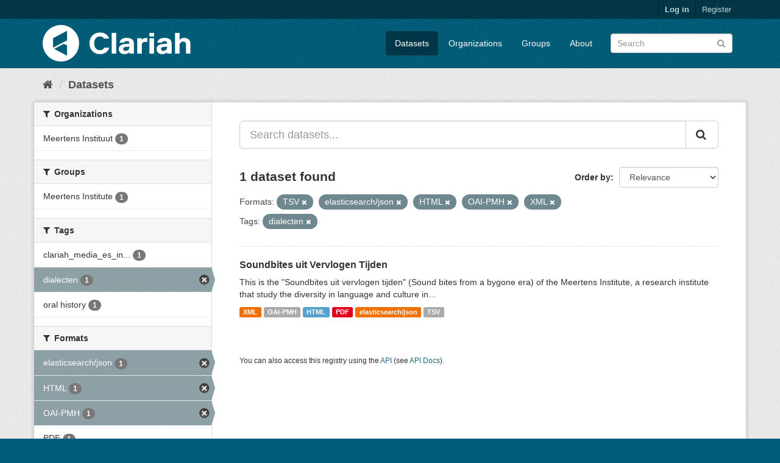

--- FILE ---
content_type: text/html; charset=utf-8
request_url: https://mediasuitedata.clariah.nl/dataset?res_format=TSV&res_format=elasticsearch%2Fjson&res_format=HTML&res_format=OAI-PMH&res_format=XML&tags=dialecten
body_size: 34480
content:
<!DOCTYPE html>
<!--[if IE 9]> <html lang="en" class="ie9"> <![endif]-->
<!--[if gt IE 8]><!--> <html lang="en"> <!--<![endif]-->
  <head>
    <link rel="stylesheet" type="text/css" href="/fanstatic/vendor/:version:2020-02-20T15:31:21.83/select2/select2.css" />
<link rel="stylesheet" type="text/css" href="/fanstatic/css/:version:2020-02-20T15:31:21.81/main.min.css" />
<link rel="stylesheet" type="text/css" href="/fanstatic/vendor/:version:2020-02-20T15:31:21.83/font-awesome/css/font-awesome.min.css" />

    <meta charset="utf-8" />
      <meta name="generator" content="ckan 2.8.2" />
      <meta name="viewport" content="width=device-width, initial-scale=1.0">
    <title>Datasets - CLARIAH Labs Dataset Registry</title>

    
    <link rel="shortcut icon" href="/base/images/ckan.ico" />
    
      
    

    
      
      
    
    
  </head>

  
  <body data-site-root="https://mediasuitedata.clariah.nl/" data-locale-root="https://mediasuitedata.clariah.nl/" >

    
    <div class="hide"><a href="#content">Skip to content</a></div>
  

  
     
<header class="account-masthead">
  <div class="container">
     
    <nav class="account not-authed">
      <ul class="list-unstyled">
        
        <li><a href="/user/login">Log in</a></li>
        
        <li><a class="sub" href="/user/register">Register</a></li>
         
      </ul>
    </nav>
     
  </div>
</header>

<header class="navbar navbar-static-top masthead">
    
  <div class="container">
    <div class="navbar-right">
      <button data-target="#main-navigation-toggle" data-toggle="collapse" class="navbar-toggle collapsed" type="button">
        <span class="fa fa-bars"></span>
      </button>
    </div>
    <hgroup class="header-image navbar-left">
       
      <a class="logo" href="/"><img src="/uploads/admin/2022-04-01-091505.287285clariah.svg" alt="CLARIAH Labs Dataset Registry" title="CLARIAH Labs Dataset Registry" /></a>
       
    </hgroup>

    <div class="collapse navbar-collapse" id="main-navigation-toggle">
      
      <nav class="section navigation">
        <ul class="nav nav-pills">
           <li class="active"><a href="/dataset">Datasets</a></li><li><a href="/organization">Organizations</a></li><li><a href="/group">Groups</a></li><li><a href="/about">About</a></li> 
        </ul>
      </nav>
       
      <form class="section site-search simple-input" action="/dataset" method="get">
        <div class="field">
          <label for="field-sitewide-search">Search Datasets</label>
          <input id="field-sitewide-search" type="text" class="form-control" name="q" placeholder="Search" />
          <button class="btn-search" type="submit"><i class="fa fa-search"></i></button>
        </div>
      </form>
      
    </div>
  </div>
</header>

  
    <div role="main">
      <div id="content" class="container">
        
          
            <div class="flash-messages">
              
                
              
            </div>
          

          
            <div class="toolbar">
              
                
                  <ol class="breadcrumb">
                    
<li class="home"><a href="/"><i class="fa fa-home"></i><span> Home</span></a></li>
                    
  <li class="active"><a href="dataset_search?action=search&amp;controller=package">Datasets</a></li>

                  </ol>
                
              
            </div>
          

          <div class="row wrapper">
            
            
            

            
              <aside class="secondary col-sm-3">
                
                
<div class="filters">
  <div>
    
      

  
  
    
      
      
        <section class="module module-narrow module-shallow">
          
            <h2 class="module-heading">
              <i class="fa fa-filter"></i>
              
              Organizations
            </h2>
          
          
            
            
              <nav>
                <ul class="list-unstyled nav nav-simple nav-facet">
                  
                    
                    
                    
                    
                      <li class="nav-item">
                        <a href="/dataset?res_format=HTML&amp;res_format=TSV&amp;res_format=elasticsearch%2Fjson&amp;organization=meertens-instituut&amp;res_format=OAI-PMH&amp;res_format=XML&amp;tags=dialecten" title="">
                          <span class="item-label">Meertens Instituut</span>
                          <span class="hidden separator"> - </span>
                          <span class="item-count badge">1</span>
                        </a>
                      </li>
                  
                </ul>
              </nav>

              <p class="module-footer">
                
                  
                
              </p>
            
            
          
        </section>
      
    
  

    
      

  
  
    
      
      
        <section class="module module-narrow module-shallow">
          
            <h2 class="module-heading">
              <i class="fa fa-filter"></i>
              
              Groups
            </h2>
          
          
            
            
              <nav>
                <ul class="list-unstyled nav nav-simple nav-facet">
                  
                    
                    
                    
                    
                      <li class="nav-item">
                        <a href="/dataset?res_format=HTML&amp;res_format=TSV&amp;res_format=elasticsearch%2Fjson&amp;res_format=OAI-PMH&amp;res_format=XML&amp;groups=meertens-institute&amp;tags=dialecten" title="">
                          <span class="item-label">Meertens Institute</span>
                          <span class="hidden separator"> - </span>
                          <span class="item-count badge">1</span>
                        </a>
                      </li>
                  
                </ul>
              </nav>

              <p class="module-footer">
                
                  
                
              </p>
            
            
          
        </section>
      
    
  

    
      

  
  
    
      
      
        <section class="module module-narrow module-shallow">
          
            <h2 class="module-heading">
              <i class="fa fa-filter"></i>
              
              Tags
            </h2>
          
          
            
            
              <nav>
                <ul class="list-unstyled nav nav-simple nav-facet">
                  
                    
                    
                    
                    
                      <li class="nav-item">
                        <a href="/dataset?res_format=HTML&amp;res_format=TSV&amp;res_format=elasticsearch%2Fjson&amp;tags=clariah_media_es_indexed&amp;res_format=OAI-PMH&amp;res_format=XML&amp;tags=dialecten" title="clariah_media_es_indexed">
                          <span class="item-label">clariah_media_es_in...</span>
                          <span class="hidden separator"> - </span>
                          <span class="item-count badge">1</span>
                        </a>
                      </li>
                  
                    
                    
                    
                    
                      <li class="nav-item active">
                        <a href="/dataset?res_format=TSV&amp;res_format=elasticsearch%2Fjson&amp;res_format=HTML&amp;res_format=OAI-PMH&amp;res_format=XML" title="">
                          <span class="item-label">dialecten</span>
                          <span class="hidden separator"> - </span>
                          <span class="item-count badge">1</span>
                        </a>
                      </li>
                  
                    
                    
                    
                    
                      <li class="nav-item">
                        <a href="/dataset?res_format=HTML&amp;res_format=TSV&amp;res_format=elasticsearch%2Fjson&amp;res_format=OAI-PMH&amp;res_format=XML&amp;tags=oral+history&amp;tags=dialecten" title="">
                          <span class="item-label">oral history</span>
                          <span class="hidden separator"> - </span>
                          <span class="item-count badge">1</span>
                        </a>
                      </li>
                  
                </ul>
              </nav>

              <p class="module-footer">
                
                  
                
              </p>
            
            
          
        </section>
      
    
  

    
      

  
  
    
      
      
        <section class="module module-narrow module-shallow">
          
            <h2 class="module-heading">
              <i class="fa fa-filter"></i>
              
              Formats
            </h2>
          
          
            
            
              <nav>
                <ul class="list-unstyled nav nav-simple nav-facet">
                  
                    
                    
                    
                    
                      <li class="nav-item active">
                        <a href="/dataset?res_format=TSV&amp;res_format=HTML&amp;res_format=OAI-PMH&amp;res_format=XML&amp;tags=dialecten" title="">
                          <span class="item-label">elasticsearch/json</span>
                          <span class="hidden separator"> - </span>
                          <span class="item-count badge">1</span>
                        </a>
                      </li>
                  
                    
                    
                    
                    
                      <li class="nav-item active">
                        <a href="/dataset?res_format=TSV&amp;res_format=elasticsearch%2Fjson&amp;res_format=OAI-PMH&amp;res_format=XML&amp;tags=dialecten" title="">
                          <span class="item-label">HTML</span>
                          <span class="hidden separator"> - </span>
                          <span class="item-count badge">1</span>
                        </a>
                      </li>
                  
                    
                    
                    
                    
                      <li class="nav-item active">
                        <a href="/dataset?res_format=TSV&amp;res_format=elasticsearch%2Fjson&amp;res_format=HTML&amp;res_format=XML&amp;tags=dialecten" title="">
                          <span class="item-label">OAI-PMH</span>
                          <span class="hidden separator"> - </span>
                          <span class="item-count badge">1</span>
                        </a>
                      </li>
                  
                    
                    
                    
                    
                      <li class="nav-item">
                        <a href="/dataset?res_format=HTML&amp;res_format=PDF&amp;res_format=TSV&amp;res_format=elasticsearch%2Fjson&amp;res_format=OAI-PMH&amp;res_format=XML&amp;tags=dialecten" title="">
                          <span class="item-label">PDF</span>
                          <span class="hidden separator"> - </span>
                          <span class="item-count badge">1</span>
                        </a>
                      </li>
                  
                    
                    
                    
                    
                      <li class="nav-item active">
                        <a href="/dataset?res_format=elasticsearch%2Fjson&amp;res_format=HTML&amp;res_format=OAI-PMH&amp;res_format=XML&amp;tags=dialecten" title="">
                          <span class="item-label">TSV</span>
                          <span class="hidden separator"> - </span>
                          <span class="item-count badge">1</span>
                        </a>
                      </li>
                  
                    
                    
                    
                    
                      <li class="nav-item active">
                        <a href="/dataset?res_format=TSV&amp;res_format=elasticsearch%2Fjson&amp;res_format=HTML&amp;res_format=OAI-PMH&amp;tags=dialecten" title="">
                          <span class="item-label">XML</span>
                          <span class="hidden separator"> - </span>
                          <span class="item-count badge">1</span>
                        </a>
                      </li>
                  
                </ul>
              </nav>

              <p class="module-footer">
                
                  
                
              </p>
            
            
          
        </section>
      
    
  

    
      

  
  
    
      
      
        <section class="module module-narrow module-shallow">
          
            <h2 class="module-heading">
              <i class="fa fa-filter"></i>
              
              Licenses
            </h2>
          
          
            
            
              <nav>
                <ul class="list-unstyled nav nav-simple nav-facet">
                  
                    
                    
                    
                    
                      <li class="nav-item">
                        <a href="/dataset?res_format=HTML&amp;res_format=TSV&amp;res_format=elasticsearch%2Fjson&amp;license_id=cc-by&amp;res_format=OAI-PMH&amp;res_format=XML&amp;tags=dialecten" title="Creative Commons Attribution">
                          <span class="item-label">Creative Commons At...</span>
                          <span class="hidden separator"> - </span>
                          <span class="item-count badge">1</span>
                        </a>
                      </li>
                  
                </ul>
              </nav>

              <p class="module-footer">
                
                  
                
              </p>
            
            
          
        </section>
      
    
  

    
  </div>
  <a class="close no-text hide-filters"><i class="fa fa-times-circle"></i><span class="text">close</span></a>
</div>

              </aside>
            

            
              <div class="primary col-sm-9 col-xs-12">
                
                
  <section class="module">
    <div class="module-content">
      
        
      
      
        
        
        







<form id="dataset-search-form" class="search-form" method="get" data-module="select-switch">

  
    <div class="input-group search-input-group">
      <input aria-label="Search datasets..." id="field-giant-search" type="text" class="form-control input-lg" name="q" value="" autocomplete="off" placeholder="Search datasets...">
      
      <span class="input-group-btn">
        <button class="btn btn-default btn-lg" type="submit" value="search">
          <i class="fa fa-search"></i>
        </button>
      </span>
      
    </div>
  

  
    <span>
  
  

  
  
  
  <input type="hidden" name="res_format" value="TSV" />
  
  
  
  
  
  <input type="hidden" name="res_format" value="elasticsearch/json" />
  
  
  
  
  
  <input type="hidden" name="res_format" value="HTML" />
  
  
  
  
  
  <input type="hidden" name="res_format" value="OAI-PMH" />
  
  
  
  
  
  <input type="hidden" name="res_format" value="XML" />
  
  
  
  
  
  <input type="hidden" name="tags" value="dialecten" />
  
  
  
  </span>
  

  
    
      <div class="form-select form-group control-order-by">
        <label for="field-order-by">Order by</label>
        <select id="field-order-by" name="sort" class="form-control">
          
            
              <option value="score desc, metadata_modified desc" selected="selected">Relevance</option>
            
          
            
              <option value="title_string asc">Name Ascending</option>
            
          
            
              <option value="title_string desc">Name Descending</option>
            
          
            
              <option value="metadata_modified desc">Last Modified</option>
            
          
            
          
        </select>
        
        <button class="btn btn-default js-hide" type="submit">Go</button>
        
      </div>
    
  

  
    
      <h2>

  
  
  
  

1 dataset found</h2>
    
  

  
    
      <p class="filter-list">
        
          
          <span class="facet">Formats:</span>
          
            <span class="filtered pill">TSV
              <a href="dataset?res_format=elasticsearch%2Fjson&amp;res_format=HTML&amp;res_format=OAI-PMH&amp;res_format=XML&amp;tags=dialecten" class="remove" title="Remove"><i class="fa fa-times"></i></a>
            </span>
          
            <span class="filtered pill">elasticsearch/json
              <a href="dataset?res_format=TSV&amp;res_format=HTML&amp;res_format=OAI-PMH&amp;res_format=XML&amp;tags=dialecten" class="remove" title="Remove"><i class="fa fa-times"></i></a>
            </span>
          
            <span class="filtered pill">HTML
              <a href="dataset?res_format=TSV&amp;res_format=elasticsearch%2Fjson&amp;res_format=OAI-PMH&amp;res_format=XML&amp;tags=dialecten" class="remove" title="Remove"><i class="fa fa-times"></i></a>
            </span>
          
            <span class="filtered pill">OAI-PMH
              <a href="dataset?res_format=TSV&amp;res_format=elasticsearch%2Fjson&amp;res_format=HTML&amp;res_format=XML&amp;tags=dialecten" class="remove" title="Remove"><i class="fa fa-times"></i></a>
            </span>
          
            <span class="filtered pill">XML
              <a href="dataset?res_format=TSV&amp;res_format=elasticsearch%2Fjson&amp;res_format=HTML&amp;res_format=OAI-PMH&amp;tags=dialecten" class="remove" title="Remove"><i class="fa fa-times"></i></a>
            </span>
          
        
          
          <span class="facet">Tags:</span>
          
            <span class="filtered pill">dialecten
              <a href="dataset?res_format=TSV&amp;res_format=elasticsearch%2Fjson&amp;res_format=HTML&amp;res_format=OAI-PMH&amp;res_format=XML" class="remove" title="Remove"><i class="fa fa-times"></i></a>
            </span>
          
        
      </p>
      <a class="show-filters btn btn-default">Filter Results</a>
    
  

</form>




      
      
        

  
    <ul class="dataset-list list-unstyled">
    	
	      
	        






  <li class="dataset-item">
    
      <div class="dataset-content">
        
          <h3 class="dataset-heading">
            
              
            
            
              <a href="/dataset/soundbites">Soundbites uit Vervlogen Tijden</a>
            
            
              
              
            
          </h3>
        
        
          
        
        
          
            <div>This is the "Soundbites uit vervlogen tijden" (Sound bites from a bygone era) of the Meertens Institute, a research institute that study the diversity in language and culture in...</div>
          
        
      </div>
      
        
          
            <ul class="dataset-resources list-unstyled">
              
                
                <li>
                  <a href="/dataset/soundbites" class="label label-default" data-format="xml">XML</a>
                </li>
                
                <li>
                  <a href="/dataset/soundbites" class="label label-default" data-format="oai-pmh">OAI-PMH</a>
                </li>
                
                <li>
                  <a href="/dataset/soundbites" class="label label-default" data-format="html">HTML</a>
                </li>
                
                <li>
                  <a href="/dataset/soundbites" class="label label-default" data-format="pdf">PDF</a>
                </li>
                
                <li>
                  <a href="/dataset/soundbites" class="label label-default" data-format="elasticsearch/json">elasticsearch/json</a>
                </li>
                
                <li>
                  <a href="/dataset/soundbites" class="label label-default" data-format="tsv">TSV</a>
                </li>
                
              
            </ul>
          
        
      
    
  </li>

	      
	    
    </ul>
  

      
    </div>

    
      
    
  </section>

  
  <section class="module">
    <div class="module-content">
      
      <small>
        
        
        
           You can also access this registry using the <a href="/api/3">API</a> (see <a href="http://docs.ckan.org/en/2.8/api/">API Docs</a>). 
      </small>
      
    </div>
  </section>
  

              </div>
            
          </div>
        
      </div>
    </div>
  
    <footer class="site-footer">
  <div class="container">
    
    <div class="row">
      <div class="col-md-8 footer-links">
        
          <ul class="list-unstyled">
            
              <li><a href="/about">About CLARIAH Labs Dataset Registry</a></li>
            
          </ul>
          <ul class="list-unstyled">
            
              
              <li><a href="http://docs.ckan.org/en/2.8/api/">CKAN API</a></li>
              <li><a href="http://www.ckan.org/">CKAN Association</a></li>
              <li><a href="http://www.opendefinition.org/okd/"><img src="/base/images/od_80x15_blue.png" alt="Open Data"></a></li>
            
          </ul>
        
      </div>
      <div class="col-md-4 attribution">
        
          <p><strong>Powered by</strong> <a class="hide-text ckan-footer-logo" href="http://ckan.org">CKAN</a></p>
        
        
          
<form class="form-inline form-select lang-select" action="/util/redirect" data-module="select-switch" method="POST">
  <label for="field-lang-select">Language</label>
  <select id="field-lang-select" name="url" data-module="autocomplete" data-module-dropdown-class="lang-dropdown" data-module-container-class="lang-container">
    
      <option value="/en/dataset?res_format=TSV&amp;res_format=elasticsearch%2Fjson&amp;res_format=HTML&amp;res_format=OAI-PMH&amp;res_format=XML&amp;tags=dialecten" selected="selected">
        English
      </option>
    
      <option value="/pt_BR/dataset?res_format=TSV&amp;res_format=elasticsearch%2Fjson&amp;res_format=HTML&amp;res_format=OAI-PMH&amp;res_format=XML&amp;tags=dialecten" >
        português (Brasil)
      </option>
    
      <option value="/ja/dataset?res_format=TSV&amp;res_format=elasticsearch%2Fjson&amp;res_format=HTML&amp;res_format=OAI-PMH&amp;res_format=XML&amp;tags=dialecten" >
        日本語
      </option>
    
      <option value="/it/dataset?res_format=TSV&amp;res_format=elasticsearch%2Fjson&amp;res_format=HTML&amp;res_format=OAI-PMH&amp;res_format=XML&amp;tags=dialecten" >
        italiano
      </option>
    
      <option value="/cs_CZ/dataset?res_format=TSV&amp;res_format=elasticsearch%2Fjson&amp;res_format=HTML&amp;res_format=OAI-PMH&amp;res_format=XML&amp;tags=dialecten" >
        čeština (Česká republika)
      </option>
    
      <option value="/ca/dataset?res_format=TSV&amp;res_format=elasticsearch%2Fjson&amp;res_format=HTML&amp;res_format=OAI-PMH&amp;res_format=XML&amp;tags=dialecten" >
        català
      </option>
    
      <option value="/es/dataset?res_format=TSV&amp;res_format=elasticsearch%2Fjson&amp;res_format=HTML&amp;res_format=OAI-PMH&amp;res_format=XML&amp;tags=dialecten" >
        español
      </option>
    
      <option value="/fr/dataset?res_format=TSV&amp;res_format=elasticsearch%2Fjson&amp;res_format=HTML&amp;res_format=OAI-PMH&amp;res_format=XML&amp;tags=dialecten" >
        français
      </option>
    
      <option value="/el/dataset?res_format=TSV&amp;res_format=elasticsearch%2Fjson&amp;res_format=HTML&amp;res_format=OAI-PMH&amp;res_format=XML&amp;tags=dialecten" >
        Ελληνικά
      </option>
    
      <option value="/sv/dataset?res_format=TSV&amp;res_format=elasticsearch%2Fjson&amp;res_format=HTML&amp;res_format=OAI-PMH&amp;res_format=XML&amp;tags=dialecten" >
        svenska
      </option>
    
      <option value="/sr/dataset?res_format=TSV&amp;res_format=elasticsearch%2Fjson&amp;res_format=HTML&amp;res_format=OAI-PMH&amp;res_format=XML&amp;tags=dialecten" >
        српски
      </option>
    
      <option value="/no/dataset?res_format=TSV&amp;res_format=elasticsearch%2Fjson&amp;res_format=HTML&amp;res_format=OAI-PMH&amp;res_format=XML&amp;tags=dialecten" >
        norsk bokmål (Norge)
      </option>
    
      <option value="/sk/dataset?res_format=TSV&amp;res_format=elasticsearch%2Fjson&amp;res_format=HTML&amp;res_format=OAI-PMH&amp;res_format=XML&amp;tags=dialecten" >
        slovenčina
      </option>
    
      <option value="/fi/dataset?res_format=TSV&amp;res_format=elasticsearch%2Fjson&amp;res_format=HTML&amp;res_format=OAI-PMH&amp;res_format=XML&amp;tags=dialecten" >
        suomi
      </option>
    
      <option value="/ru/dataset?res_format=TSV&amp;res_format=elasticsearch%2Fjson&amp;res_format=HTML&amp;res_format=OAI-PMH&amp;res_format=XML&amp;tags=dialecten" >
        русский
      </option>
    
      <option value="/de/dataset?res_format=TSV&amp;res_format=elasticsearch%2Fjson&amp;res_format=HTML&amp;res_format=OAI-PMH&amp;res_format=XML&amp;tags=dialecten" >
        Deutsch
      </option>
    
      <option value="/pl/dataset?res_format=TSV&amp;res_format=elasticsearch%2Fjson&amp;res_format=HTML&amp;res_format=OAI-PMH&amp;res_format=XML&amp;tags=dialecten" >
        polski
      </option>
    
      <option value="/nl/dataset?res_format=TSV&amp;res_format=elasticsearch%2Fjson&amp;res_format=HTML&amp;res_format=OAI-PMH&amp;res_format=XML&amp;tags=dialecten" >
        Nederlands
      </option>
    
      <option value="/bg/dataset?res_format=TSV&amp;res_format=elasticsearch%2Fjson&amp;res_format=HTML&amp;res_format=OAI-PMH&amp;res_format=XML&amp;tags=dialecten" >
        български
      </option>
    
      <option value="/ko_KR/dataset?res_format=TSV&amp;res_format=elasticsearch%2Fjson&amp;res_format=HTML&amp;res_format=OAI-PMH&amp;res_format=XML&amp;tags=dialecten" >
        한국어 (대한민국)
      </option>
    
      <option value="/hu/dataset?res_format=TSV&amp;res_format=elasticsearch%2Fjson&amp;res_format=HTML&amp;res_format=OAI-PMH&amp;res_format=XML&amp;tags=dialecten" >
        magyar
      </option>
    
      <option value="/sl/dataset?res_format=TSV&amp;res_format=elasticsearch%2Fjson&amp;res_format=HTML&amp;res_format=OAI-PMH&amp;res_format=XML&amp;tags=dialecten" >
        slovenščina
      </option>
    
      <option value="/lv/dataset?res_format=TSV&amp;res_format=elasticsearch%2Fjson&amp;res_format=HTML&amp;res_format=OAI-PMH&amp;res_format=XML&amp;tags=dialecten" >
        latviešu
      </option>
    
      <option value="/he/dataset?res_format=TSV&amp;res_format=elasticsearch%2Fjson&amp;res_format=HTML&amp;res_format=OAI-PMH&amp;res_format=XML&amp;tags=dialecten" >
        עברית
      </option>
    
      <option value="/pt_PT/dataset?res_format=TSV&amp;res_format=elasticsearch%2Fjson&amp;res_format=HTML&amp;res_format=OAI-PMH&amp;res_format=XML&amp;tags=dialecten" >
        português (Portugal)
      </option>
    
      <option value="/th/dataset?res_format=TSV&amp;res_format=elasticsearch%2Fjson&amp;res_format=HTML&amp;res_format=OAI-PMH&amp;res_format=XML&amp;tags=dialecten" >
        ไทย
      </option>
    
      <option value="/tr/dataset?res_format=TSV&amp;res_format=elasticsearch%2Fjson&amp;res_format=HTML&amp;res_format=OAI-PMH&amp;res_format=XML&amp;tags=dialecten" >
        Türkçe
      </option>
    
      <option value="/zh_TW/dataset?res_format=TSV&amp;res_format=elasticsearch%2Fjson&amp;res_format=HTML&amp;res_format=OAI-PMH&amp;res_format=XML&amp;tags=dialecten" >
        中文 (繁體, 台灣)
      </option>
    
      <option value="/sq/dataset?res_format=TSV&amp;res_format=elasticsearch%2Fjson&amp;res_format=HTML&amp;res_format=OAI-PMH&amp;res_format=XML&amp;tags=dialecten" >
        shqip
      </option>
    
      <option value="/da_DK/dataset?res_format=TSV&amp;res_format=elasticsearch%2Fjson&amp;res_format=HTML&amp;res_format=OAI-PMH&amp;res_format=XML&amp;tags=dialecten" >
        dansk (Danmark)
      </option>
    
      <option value="/ro/dataset?res_format=TSV&amp;res_format=elasticsearch%2Fjson&amp;res_format=HTML&amp;res_format=OAI-PMH&amp;res_format=XML&amp;tags=dialecten" >
        română
      </option>
    
      <option value="/km/dataset?res_format=TSV&amp;res_format=elasticsearch%2Fjson&amp;res_format=HTML&amp;res_format=OAI-PMH&amp;res_format=XML&amp;tags=dialecten" >
        ខ្មែរ
      </option>
    
      <option value="/id/dataset?res_format=TSV&amp;res_format=elasticsearch%2Fjson&amp;res_format=HTML&amp;res_format=OAI-PMH&amp;res_format=XML&amp;tags=dialecten" >
        Indonesia
      </option>
    
      <option value="/ne/dataset?res_format=TSV&amp;res_format=elasticsearch%2Fjson&amp;res_format=HTML&amp;res_format=OAI-PMH&amp;res_format=XML&amp;tags=dialecten" >
        नेपाली
      </option>
    
      <option value="/tl/dataset?res_format=TSV&amp;res_format=elasticsearch%2Fjson&amp;res_format=HTML&amp;res_format=OAI-PMH&amp;res_format=XML&amp;tags=dialecten" >
        Filipino (Pilipinas)
      </option>
    
      <option value="/mk/dataset?res_format=TSV&amp;res_format=elasticsearch%2Fjson&amp;res_format=HTML&amp;res_format=OAI-PMH&amp;res_format=XML&amp;tags=dialecten" >
        македонски
      </option>
    
      <option value="/mn_MN/dataset?res_format=TSV&amp;res_format=elasticsearch%2Fjson&amp;res_format=HTML&amp;res_format=OAI-PMH&amp;res_format=XML&amp;tags=dialecten" >
        монгол (Монгол)
      </option>
    
      <option value="/hr/dataset?res_format=TSV&amp;res_format=elasticsearch%2Fjson&amp;res_format=HTML&amp;res_format=OAI-PMH&amp;res_format=XML&amp;tags=dialecten" >
        hrvatski
      </option>
    
      <option value="/fa_IR/dataset?res_format=TSV&amp;res_format=elasticsearch%2Fjson&amp;res_format=HTML&amp;res_format=OAI-PMH&amp;res_format=XML&amp;tags=dialecten" >
        فارسی (ایران)
      </option>
    
      <option value="/lt/dataset?res_format=TSV&amp;res_format=elasticsearch%2Fjson&amp;res_format=HTML&amp;res_format=OAI-PMH&amp;res_format=XML&amp;tags=dialecten" >
        lietuvių
      </option>
    
      <option value="/sr_Latn/dataset?res_format=TSV&amp;res_format=elasticsearch%2Fjson&amp;res_format=HTML&amp;res_format=OAI-PMH&amp;res_format=XML&amp;tags=dialecten" >
        srpski (latinica)
      </option>
    
      <option value="/es_AR/dataset?res_format=TSV&amp;res_format=elasticsearch%2Fjson&amp;res_format=HTML&amp;res_format=OAI-PMH&amp;res_format=XML&amp;tags=dialecten" >
        español (Argentina)
      </option>
    
      <option value="/vi/dataset?res_format=TSV&amp;res_format=elasticsearch%2Fjson&amp;res_format=HTML&amp;res_format=OAI-PMH&amp;res_format=XML&amp;tags=dialecten" >
        Tiếng Việt
      </option>
    
      <option value="/gl/dataset?res_format=TSV&amp;res_format=elasticsearch%2Fjson&amp;res_format=HTML&amp;res_format=OAI-PMH&amp;res_format=XML&amp;tags=dialecten" >
        galego
      </option>
    
      <option value="/en_AU/dataset?res_format=TSV&amp;res_format=elasticsearch%2Fjson&amp;res_format=HTML&amp;res_format=OAI-PMH&amp;res_format=XML&amp;tags=dialecten" >
        English (Australia)
      </option>
    
      <option value="/zh_CN/dataset?res_format=TSV&amp;res_format=elasticsearch%2Fjson&amp;res_format=HTML&amp;res_format=OAI-PMH&amp;res_format=XML&amp;tags=dialecten" >
        中文 (简体, 中国)
      </option>
    
      <option value="/ar/dataset?res_format=TSV&amp;res_format=elasticsearch%2Fjson&amp;res_format=HTML&amp;res_format=OAI-PMH&amp;res_format=XML&amp;tags=dialecten" >
        العربية
      </option>
    
      <option value="/uk_UA/dataset?res_format=TSV&amp;res_format=elasticsearch%2Fjson&amp;res_format=HTML&amp;res_format=OAI-PMH&amp;res_format=XML&amp;tags=dialecten" >
        українська (Україна)
      </option>
    
      <option value="/is/dataset?res_format=TSV&amp;res_format=elasticsearch%2Fjson&amp;res_format=HTML&amp;res_format=OAI-PMH&amp;res_format=XML&amp;tags=dialecten" >
        íslenska
      </option>
    
      <option value="/uk/dataset?res_format=TSV&amp;res_format=elasticsearch%2Fjson&amp;res_format=HTML&amp;res_format=OAI-PMH&amp;res_format=XML&amp;tags=dialecten" >
        українська
      </option>
    
  </select>
  <button class="btn btn-default js-hide" type="submit">Go</button>
</form>
        
      </div>
    </div>
    
  </div>

  
    
  
</footer>
  
    
    
    
  
    

      
  <script>document.getElementsByTagName('html')[0].className += ' js';</script>
<script type="text/javascript" src="/fanstatic/vendor/:version:2020-02-20T15:31:21.83/jquery.min.js"></script>
<script type="text/javascript" src="/fanstatic/vendor/:version:2020-02-20T15:31:21.83/:bundle:bootstrap/js/bootstrap.min.js;jed.min.js;moment-with-locales.js;select2/select2.min.js"></script>
<script type="text/javascript" src="/fanstatic/base/:version:2020-02-20T15:31:21.82/:bundle:plugins/jquery.inherit.min.js;plugins/jquery.proxy-all.min.js;plugins/jquery.url-helpers.min.js;plugins/jquery.date-helpers.min.js;plugins/jquery.slug.min.js;plugins/jquery.slug-preview.min.js;plugins/jquery.truncator.min.js;plugins/jquery.masonry.min.js;plugins/jquery.form-warning.min.js;plugins/jquery.images-loaded.min.js;sandbox.min.js;module.min.js;pubsub.min.js;client.min.js;notify.min.js;i18n.min.js;main.min.js;modules/select-switch.min.js;modules/slug-preview.min.js;modules/basic-form.min.js;modules/confirm-action.min.js;modules/api-info.min.js;modules/autocomplete.min.js;modules/custom-fields.min.js;modules/data-viewer.min.js;modules/table-selectable-rows.min.js;modules/resource-form.min.js;modules/resource-upload-field.min.js;modules/resource-reorder.min.js;modules/resource-view-reorder.min.js;modules/follow.min.js;modules/activity-stream.min.js;modules/dashboard.min.js;modules/resource-view-embed.min.js;view-filters.min.js;modules/resource-view-filters-form.min.js;modules/resource-view-filters.min.js;modules/table-toggle-more.min.js;modules/dataset-visibility.min.js;modules/media-grid.min.js;modules/image-upload.min.js;modules/followers-counter.min.js"></script></body>
</html>